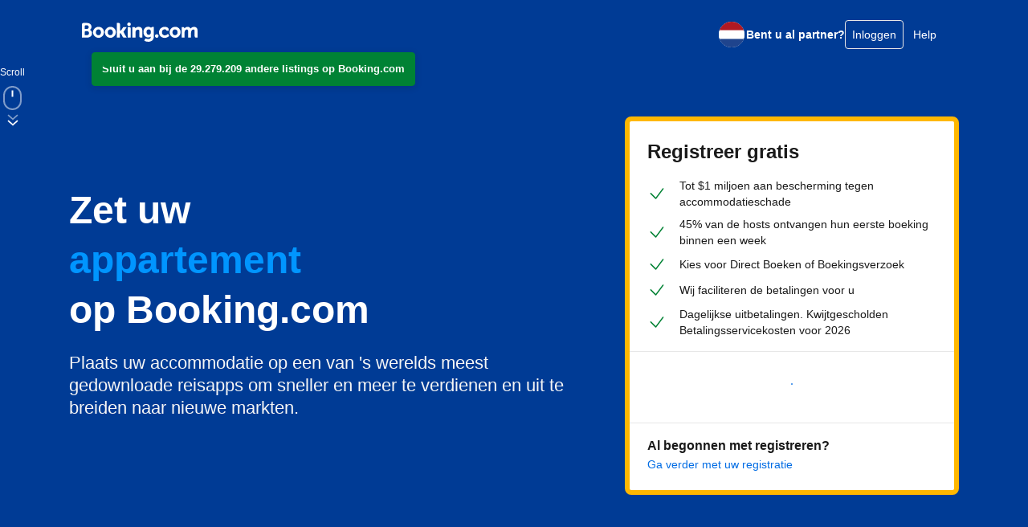

--- FILE ---
content_type: text/javascript
request_url: https://cf.bstatic.com/psb/capla/static/js/2731508b.77b5bf39.chunk.js
body_size: 6837
content:
"use strict";(self["b-joinapplp-joinapplp-fe__LOADABLE_LOADED_CHUNKS__"]=self["b-joinapplp-joinapplp-fe__LOADABLE_LOADED_CHUNKS__"]||[]).push([["2731508b"],{"74c997db":(t,e,n)=>{n.d(e,{u:()=>T,H:()=>_});var r=n("a1078ae6"),o=function(t,e){var n="function"===typeof Symbol&&t[Symbol.iterator];if(!n)return t;var r,o,i=n.call(t),a=[];try{for(;(void 0===e||e-- >0)&&!(r=i.next()).done;)a.push(r.value)}catch(u){o={error:u}}finally{try{r&&!r.done&&(n=i.return)&&n.call(i)}finally{if(o)throw o.error}}return a},i=function(t){var e="function"===typeof Symbol&&Symbol.iterator,n=e&&t[e],r=0;if(n)return n.call(t);if(t&&"number"===typeof t.length)return{next:function(){return t&&r>=t.length&&(t=void 0),{value:t&&t[r++],done:!t}}};throw new TypeError(e?"Object is not iterable.":"Symbol.iterator is not defined.")},a=function(){function t(t){this._entries=t?new Map(t):new Map}return t.prototype.getEntry=function(t){var e=this._entries.get(t);if(e)return Object.assign({},e)},t.prototype.getAllEntries=function(){return Array.from(this._entries.entries()).map((function(t){var e=o(t,2);return[e[0],e[1]]}))},t.prototype.setEntry=function(e,n){var r=new t(this._entries);return r._entries.set(e,n),r},t.prototype.removeEntry=function(e){var n=new t(this._entries);return n._entries.delete(e),n},t.prototype.removeEntries=function(){for(var e,n,r=[],o=0;o<arguments.length;o++)r[o]=arguments[o];var a=new t(this._entries);try{for(var u=i(r),E=u.next();!E.done;E=u.next()){var _=E.value;a._entries.delete(_)}}catch(T){e={error:T}}finally{try{E&&!E.done&&(n=u.return)&&n.call(u)}finally{if(e)throw e.error}}return a},t.prototype.clear=function(){return new t},t}(),u=Symbol("BaggageEntryMetadata"),E=r.G.instance();function _(t){return void 0===t&&(t={}),new a(new Map(Object.entries(t)))}function T(t){return"string"!==typeof t&&(E.error("Cannot create baggage metadata from unknown type: "+typeof t),t=""),{__TYPE__:u,toString:function(){return t}}}},"6d0e525e":(t,e,n)=>{n.d(e,{D:()=>r});var r=n("9a18f323").c.getInstance()},"0c007bfb":(t,e,n)=>{n.d(e,{K:()=>r});var r=n("a1078ae6").G.instance()},f5428921:(t,e,n)=>{var r;n.d(e,{G:()=>r}),function(t){t[t.INT=0]="INT",t[t.DOUBLE=1]="DOUBLE"}(r||(r={}))},55809260:(t,e,n)=>{n.r(e),n.d(e,{OTLPTraceExporter:()=>k});var r=n("0c007bfb"),o=n("9ea12b73"),i=n("255d6370"),a=n("544364e7"),u=function(t,e){var n="function"===typeof Symbol&&t[Symbol.iterator];if(!n)return t;var r,o,i=n.call(t),a=[];try{for(;(void 0===e||e-- >0)&&!(r=i.next()).done;)a.push(r.value)}catch(u){o={error:u}}finally{try{r&&!r.done&&(n=i.return)&&n.call(i)}finally{if(o)throw o.error}}return a},E=1e4;function _(t){return"number"===typeof t?t<=0?T(t,1e4):t:function(){var t,e=Number(null!==(t=(0,a.d)().OTEL_EXPORTER_OTLP_TRACES_TIMEOUT)&&void 0!==t?t:(0,a.d)().OTEL_EXPORTER_OTLP_TIMEOUT);return e<=0?T(e,E):e}()}function T(t,e){return r.K.warn("Timeout must be greater than 0",t),e}var c=function(){function t(t){void 0===t&&(t={}),this._sendingPromises=[],this.url=this.getDefaultUrl(t),"string"===typeof t.hostname&&(this.hostname=t.hostname),this.shutdown=this.shutdown.bind(this),this._shutdownOnce=new o.q(this._shutdown,this),this._concurrencyLimit="number"===typeof t.concurrencyLimit?t.concurrencyLimit:30,this.timeoutMillis=_(t.timeoutMillis),this.onInit(t)}return t.prototype.export=function(t,e){this._shutdownOnce.isCalled?e({code:i.I.FAILED,error:new Error("Exporter has been shutdown")}):this._sendingPromises.length>=this._concurrencyLimit?e({code:i.I.FAILED,error:new Error("Concurrent export limit reached")}):this._export(t).then((function(){e({code:i.I.SUCCESS})})).catch((function(t){e({code:i.I.FAILED,error:t})}))},t.prototype._export=function(t){var e=this;return new Promise((function(n,o){try{r.K.debug("items to be sent",t),e.send(t,n,o)}catch(i){o(i)}}))},t.prototype.shutdown=function(){return this._shutdownOnce.call()},t.prototype.forceFlush=function(){return Promise.all(this._sendingPromises).then((function(){}))},t.prototype._shutdown=function(){return r.K.debug("shutdown started"),this.onShutdown(),this.forceFlush()},t}(),s=function(){var t=function(e,n){return t=Object.setPrototypeOf||{__proto__:[]}instanceof Array&&function(t,e){t.__proto__=e}||function(t,e){for(var n in e)Object.prototype.hasOwnProperty.call(e,n)&&(t[n]=e[n])},t(e,n)};return function(e,n){if("function"!==typeof n&&null!==n)throw new TypeError("Class extends value "+String(n)+" is not a constructor or null");function r(){this.constructor=e}t(e,n),e.prototype=null===n?Object.create(n):(r.prototype=n.prototype,new r)}}(),f=function(t){function e(e,n,r){var o=t.call(this,e)||this;return o.name="OTLPExporterError",o.data=r,o.code=n,o}return s(e,t),e}(Error),O=function(){return O=Object.assign||function(t){for(var e,n=1,r=arguments.length;n<r;n++)for(var o in e=arguments[n])Object.prototype.hasOwnProperty.call(e,o)&&(t[o]=e[o]);return t},O.apply(this,arguments)},l=function(t,e){var n="function"===typeof Symbol&&t[Symbol.iterator];if(!n)return t;var r,o,i=n.call(t),a=[];try{for(;(void 0===e||e-- >0)&&!(r=i.next()).done;)a.push(r.value)}catch(u){o={error:u}}finally{try{r&&!r.done&&(n=i.return)&&n.call(i)}finally{if(o)throw o.error}}return a};function p(t,e,n,o,i,a){var u,E,_=!1,T=setTimeout((function(){if(clearTimeout(u),_=!0,E.readyState===XMLHttpRequest.DONE){var t=new f("Request Timeout");a(t)}else E.abort()}),o),c=function(o,s){void 0===o&&(o=5),void 0===s&&(s=1e3),(E=new XMLHttpRequest).open("POST",e);Object.entries(O(O({},{Accept:"application/json","Content-Type":"application/json"}),n)).forEach((function(t){var e=l(t,2),n=e[0],r=e[1];E.setRequestHeader(n,r)})),E.send(t),E.onreadystatechange=function(){if(E.readyState===XMLHttpRequest.DONE&&!1===_)if(E.status>=200&&E.status<=299)r.K.debug("xhr success",t),i(),clearTimeout(T),clearTimeout(u);else if(E.status&&(O=E.status,[429,502,503,504].includes(O))&&o>0){var e=void 0;s*=1.5,e=E.getResponseHeader("Retry-After")?function(t){if(null==t)return-1;var e=Number.parseInt(t,10);if(Number.isInteger(e))return e>0?1e3*e:-1;var n=new Date(t).getTime()-Date.now();return n>=0?n:0}(E.getResponseHeader("Retry-After")):Math.round(Math.random()*(5e3-s)+s),u=setTimeout((function(){c(o-1,s)}),e)}else{var n=new f("Failed to export with XHR (status: "+E.status+")",E.status);a(n),clearTimeout(T),clearTimeout(u)}var O},E.onabort=function(){if(_){var t=new f("Request Timeout");a(t)}clearTimeout(T),clearTimeout(u)},E.onerror=function(){if(_){var t=new f("Request Timeout");a(t)}clearTimeout(T),clearTimeout(u)}};c()}var d=n("d88c4073"),L=function(){var t=function(e,n){return t=Object.setPrototypeOf||{__proto__:[]}instanceof Array&&function(t,e){t.__proto__=e}||function(t,e){for(var n in e)Object.prototype.hasOwnProperty.call(e,n)&&(t[n]=e[n])},t(e,n)};return function(e,n){if("function"!==typeof n&&null!==n)throw new TypeError("Class extends value "+String(n)+" is not a constructor or null");function r(){this.constructor=e}t(e,n),e.prototype=null===n?Object.create(n):(r.prototype=n.prototype,new r)}}(),R=function(){return R=Object.assign||function(t){for(var e,n=1,r=arguments.length;n<r;n++)for(var o in e=arguments[n])Object.prototype.hasOwnProperty.call(e,o)&&(t[o]=e[o]);return t},R.apply(this,arguments)},y=function(t){function e(e,n,o){void 0===e&&(e={});var i=t.call(this,e)||this;return i._useXHR=!1,i._serializer=n,i._contentType=o,i._useXHR=!!e.headers||"function"!==typeof navigator.sendBeacon,i._useXHR?i._headers=Object.assign({},function(t){void 0===t&&(t={});var e={};return Object.entries(t).forEach((function(t){var n=u(t,2),o=n[0],i=n[1];"undefined"!==typeof i?e[o]=String(i):r.K.warn('Header "'+o+'" has invalid value ('+i+") and will be ignored")})),e}(e.headers),d.Nv.parseKeyPairsIntoRecord((0,a.d)().OTEL_EXPORTER_OTLP_HEADERS)):i._headers={},i}return L(e,t),e.prototype.onInit=function(){},e.prototype.onShutdown=function(){},e.prototype.send=function(t,e,n){var o,i=this;if(this._shutdownOnce.isCalled)r.K.debug("Shutdown already started. Cannot send objects");else{var a=null!==(o=this._serializer.serializeRequest(t))&&void 0!==o?o:new Uint8Array,u=new Promise((function(t,e){i._useXHR?p(a,i.url,R(R({},i._headers),{"Content-Type":i._contentType}),i.timeoutMillis,t,e):function(t,e,n,o,i){navigator.sendBeacon(e,new Blob([t],n))?(r.K.debug("sendBeacon - can send",t),o()):i(new f("sendBeacon - cannot send "+t))}(a,i.url,{type:i._contentType},t,e)})).then(e,n);this._sendingPromises.push(u);var E=function(){var t=i._sendingPromises.indexOf(u);i._sendingPromises.splice(t,1)};u.then(E,E)}},e}(c),v=function(t,e){var n="function"===typeof Symbol&&t[Symbol.iterator];if(!n)return t;var r,o,i=n.call(t),a=[];try{for(;(void 0===e||e-- >0)&&!(r=i.next()).done;)a.push(r.value)}catch(u){o={error:u}}finally{try{r&&!r.done&&(n=i.return)&&n.call(i)}finally{if(o)throw o.error}}return a};function P(t){return{name:t.name,version:t.version}}function I(t){return Object.keys(t).map((function(e){return h(e,t[e])}))}function h(t,e){return{key:t,value:S(e)}}function S(t){var e=typeof t;return"string"===e?{stringValue:t}:"number"===e?Number.isInteger(t)?{intValue:t}:{doubleValue:t}:"boolean"===e?{boolValue:t}:t instanceof Uint8Array?{bytesValue:t}:Array.isArray(t)?{arrayValue:{values:t.map(S)}}:"object"===e&&null!=t?{kvlistValue:{values:Object.entries(t).map((function(t){var e=v(t,2);return h(e[0],e[1])}))}}:{}}function A(t,e){var n,r=t.spanContext(),o=t.status;return{traceId:e.encodeSpanContext(r.traceId),spanId:e.encodeSpanContext(r.spanId),parentSpanId:e.encodeOptionalSpanContext(t.parentSpanId),traceState:null===(n=r.traceState)||void 0===n?void 0:n.serialize(),name:t.name,kind:null==t.kind?0:t.kind+1,startTimeUnixNano:e.encodeHrTime(t.startTime),endTimeUnixNano:e.encodeHrTime(t.endTime),attributes:I(t.attributes),droppedAttributesCount:t.droppedAttributesCount,events:t.events.map((function(t){return function(t,e){return{attributes:t.attributes?I(t.attributes):[],name:t.name,timeUnixNano:e.encodeHrTime(t.time),droppedAttributesCount:t.droppedAttributesCount||0}}(t,e)})),droppedEventsCount:t.droppedEventsCount,status:{code:o.code,message:o.message},links:t.links.map((function(t){return function(t,e){var n;return{attributes:t.attributes?I(t.attributes):[],spanId:e.encodeSpanContext(t.context.spanId),traceId:e.encodeSpanContext(t.context.traceId),traceState:null===(n=t.context.traceState)||void 0===n?void 0:n.serialize(),droppedAttributesCount:t.droppedAttributesCount||0}}(t,e)})),droppedLinksCount:t.droppedLinksCount}}var b=n("c970960a");function C(t){return t>=48&&t<=57?t-48:t>=97&&t<=102?t-87:t-55}function m(t){for(var e=new Uint8Array(t.length/2),n=0,r=0;r<t.length;r+=2){var o=C(t.charCodeAt(r)),i=C(t.charCodeAt(r+1));e[n++]=o<<4|i}return e}function N(t){var e=BigInt(1e9);return BigInt(t[0])*e+BigInt(t[1])}function g(t){var e,n=N(t);return e=n,{low:Number(BigInt.asUintN(32,e)),high:Number(BigInt.asUintN(32,e>>BigInt(32)))}}var U="undefined"!==typeof BigInt?function(t){return N(t).toString()}:b.PW;function w(t){return t}function M(t){if(void 0!==t)return m(t)}var X={encodeHrTime:g,encodeSpanContext:m,encodeOptionalSpanContext:M};function B(t){var e,n;if(void 0===t)return X;var r=null===(e=t.useLongBits)||void 0===e||e,o=null!==(n=t.useHex)&&void 0!==n&&n;return{encodeHrTime:r?g:U,encodeSpanContext:o?w:m,encodeOptionalSpanContext:o?w:M}}function D(t){return{attributes:I(t.attributes),droppedAttributesCount:0}}var x=function(t){var e="function"===typeof Symbol&&Symbol.iterator,n=e&&t[e],r=0;if(n)return n.call(t);if(t&&"number"===typeof t.length)return{next:function(){return t&&r>=t.length&&(t=void 0),{value:t&&t[r++],done:!t}}};throw new TypeError(e?"Object is not iterable.":"Symbol.iterator is not defined.")},H=function(t,e){var n="function"===typeof Symbol&&t[Symbol.iterator];if(!n)return t;var r,o,i=n.call(t),a=[];try{for(;(void 0===e||e-- >0)&&!(r=i.next()).done;)a.push(r.value)}catch(u){o={error:u}}finally{try{r&&!r.done&&(n=i.return)&&n.call(i)}finally{if(o)throw o.error}}return a};function G(t,e){for(var n=function(t){var e,n,r=new Map;try{for(var o=x(t),i=o.next();!i.done;i=o.next()){var a=i.value,u=r.get(a.resource);u||(u=new Map,r.set(a.resource,u));var E=a.instrumentationLibrary.name+"@"+(a.instrumentationLibrary.version||"")+":"+(a.instrumentationLibrary.schemaUrl||""),_=u.get(E);_||(_=[],u.set(E,_)),_.push(a)}}catch(T){e={error:T}}finally{try{i&&!i.done&&(n=o.return)&&n.call(o)}finally{if(e)throw e.error}}return r}(t),r=[],o=n.entries(),i=o.next();!i.done;){for(var a=H(i.value,2),u=a[0],E=[],_=a[1].values(),T=_.next();!T.done;){var c=T.value;if(c.length>0){var s=c.map((function(t){return A(t,e)}));E.push({scope:P(c[0].instrumentationLibrary),spans:s,schemaUrl:c[0].instrumentationLibrary.schemaUrl})}T=_.next()}var f={resource:D(u),scopeSpans:E,schemaUrl:void 0};r.push(f),i=o.next()}return r}var j,V;n("f5428921");!function(t){t[t.HISTOGRAM=0]="HISTOGRAM",t[t.EXPONENTIAL_HISTOGRAM=1]="EXPONENTIAL_HISTOGRAM",t[t.GAUGE=2]="GAUGE",t[t.SUM=3]="SUM"}(j||(j={})),function(t){t[t.DELTA=0]="DELTA",t[t.CUMULATIVE=1]="CUMULATIVE"}(V||(V={}));var K={serializeRequest:function(t){var e={resourceSpans:G(t,B({useHex:!0,useLongBits:!1}))};return(new TextEncoder).encode(JSON.stringify(e))},deserializeResponse:function(t){var e=new TextDecoder;return JSON.parse(e.decode(t))}},F=function(){var t=function(e,n){return t=Object.setPrototypeOf||{__proto__:[]}instanceof Array&&function(t,e){t.__proto__=e}||function(t,e){for(var n in e)Object.prototype.hasOwnProperty.call(e,n)&&(t[n]=e[n])},t(e,n)};return function(e,n){if("function"!==typeof n&&null!==n)throw new TypeError("Class extends value "+String(n)+" is not a constructor or null");function r(){this.constructor=e}t(e,n),e.prototype=null===n?Object.create(n):(r.prototype=n.prototype,new r)}}(),k=function(t){function e(e){return void 0===e&&(e={}),t.call(this,e,K,"application/json")||this}return F(e,t),e.prototype.getDefaultUrl=function(t){return"string"===typeof t.url?t.url:"http://localhost:4318/v1/traces"},e}(y)},"255d6370":(t,e,n)=>{var r;n.d(e,{I:()=>r}),function(t){t[t.SUCCESS=0]="SUCCESS",t[t.FAILED=1]="FAILED"}(r||(r={}))},"1cd05e3a":(t,e,n)=>{n.d(e,{Cx:()=>u,H3:()=>_,Vo:()=>r,WM:()=>a,bO:()=>o,bU:()=>i,ef:()=>E});var r="=",o=";",i=",",a="baggage",u=180,E=4096,_=8192},a1edf294:(t,e,n)=>{n.d(e,{Q8:()=>u,RZ:()=>E,_T:()=>_,gq:()=>a});var r=n("74c997db"),o=n("1cd05e3a"),i=function(t,e){var n="function"===typeof Symbol&&t[Symbol.iterator];if(!n)return t;var r,o,i=n.call(t),a=[];try{for(;(void 0===e||e-- >0)&&!(r=i.next()).done;)a.push(r.value)}catch(u){o={error:u}}finally{try{r&&!r.done&&(n=i.return)&&n.call(i)}finally{if(o)throw o.error}}return a};function a(t){return t.reduce((function(t,e){var n=""+t+(""!==t?o.bU:"")+e;return n.length>o.H3?t:n}),"")}function u(t){return t.getAllEntries().map((function(t){var e=i(t,2),n=e[0],r=e[1],a=encodeURIComponent(n)+"="+encodeURIComponent(r.value);return void 0!==r.metadata&&(a+=o.bO+r.metadata.toString()),a}))}function E(t){var e=t.split(o.bO);if(!(e.length<=0)){var n=e.shift();if(n){var i=n.indexOf(o.Vo);if(!(i<=0)){var a,u=decodeURIComponent(n.substring(0,i).trim()),E=decodeURIComponent(n.substring(i+1).trim());return e.length>0&&(a=(0,r.u)(e.join(o.bO))),{key:u,value:E,metadata:a}}}}}function _(t){return"string"!==typeof t||0===t.length?{}:t.split(o.bU).map((function(t){return E(t)})).filter((function(t){return void 0!==t&&t.value.length>0})).reduce((function(t,e){return t[e.key]=e.value,t}),{})}},c970960a:(t,e,n)=>{n.d(e,{Dt:()=>f,J3:()=>T,Jt:()=>E,PW:()=>c,U:()=>u,X_:()=>O,aE:()=>_,i5:()=>a,ji:()=>s,vF:()=>l});var r=n("d5d1e73c"),o=Math.pow(10,6),i=Math.pow(10,9);function a(t){var e=t/1e3;return[Math.trunc(e),Math.round(t%1e3*o)]}function u(){var t=r.t.timeOrigin;if("number"!==typeof t){var e=r.t;t=e.timing&&e.timing.fetchStart}return t}function E(t){return l(a(u()),a("number"===typeof t?t:r.t.now()))}function _(t){if(f(t))return t;if("number"===typeof t)return t<u()?E(t):a(t);if(t instanceof Date)return a(t.getTime());throw TypeError("Invalid input type")}function T(t,e){var n=e[0]-t[0],r=e[1]-t[1];return r<0&&(n-=1,r+=i),[n,r]}function c(t){return t[0]*i+t[1]}function s(t){return 1e6*t[0]+t[1]/1e3}function f(t){return Array.isArray(t)&&2===t.length&&"number"===typeof t[0]&&"number"===typeof t[1]}function O(t){return f(t)||"number"===typeof t||t instanceof Date}function l(t,e){var n=[t[0]+e[0],t[1]+e[1]];return n[1]>=i&&(n[1]-=i,n[0]+=1),n}},d88c4073:(t,e,n)=>{n.d(e,{Nv:()=>a,uJ:()=>u});var r=n("a1edf294"),o=n("6d0e525e"),i=n("138fc4f4");var a={getKeyPairs:r.Q8,serializeKeyPairs:r.gq,parseKeyPairsIntoRecord:r._T,parsePairKeyValue:r.RZ},u={_export:function(t,e){return new Promise((function(n){o.D.with((0,i.hE)(o.D.active()),(function(){t.export(e,(function(t){n(t)}))}))}))}}},"544364e7":(t,e,n)=>{n.d(e,{d:()=>i,v:()=>a});var r=n("58ff04b0"),o="object"===typeof globalThis?globalThis:"object"===typeof self?self:"object"===typeof window?window:"object"===typeof n.g?n.g:{};function i(){var t=(0,r.Ds)(o);return Object.assign({},r.J9,t)}function a(){return(0,r.Ds)(o)}},d5d1e73c:(t,e,n)=>{n.d(e,{t:()=>r});var r=performance},"138fc4f4":(t,e,n)=>{n.d(e,{Ll:()=>i,hE:()=>o});var r=(0,n("75498704").Y)("OpenTelemetry SDK Context Key SUPPRESS_TRACING");function o(t){return t.setValue(r,!0)}function i(t){return!0===t.getValue(r)}},"9ea12b73":(t,e,n)=>{n.d(e,{q:()=>a});var r=function(){function t(){var t=this;this._promise=new Promise((function(e,n){t._resolve=e,t._reject=n}))}return Object.defineProperty(t.prototype,"promise",{get:function(){return this._promise},enumerable:!1,configurable:!0}),t.prototype.resolve=function(t){this._resolve(t)},t.prototype.reject=function(t){this._reject(t)},t}(),o=function(t,e){var n="function"===typeof Symbol&&t[Symbol.iterator];if(!n)return t;var r,o,i=n.call(t),a=[];try{for(;(void 0===e||e-- >0)&&!(r=i.next()).done;)a.push(r.value)}catch(u){o={error:u}}finally{try{r&&!r.done&&(n=i.return)&&n.call(i)}finally{if(o)throw o.error}}return a},i=function(t,e,n){if(n||2===arguments.length)for(var r,o=0,i=e.length;o<i;o++)!r&&o in e||(r||(r=Array.prototype.slice.call(e,0,o)),r[o]=e[o]);return t.concat(r||Array.prototype.slice.call(e))},a=function(){function t(t,e){this._callback=t,this._that=e,this._isCalled=!1,this._deferred=new r}return Object.defineProperty(t.prototype,"isCalled",{get:function(){return this._isCalled},enumerable:!1,configurable:!0}),Object.defineProperty(t.prototype,"promise",{get:function(){return this._deferred.promise},enumerable:!1,configurable:!0}),t.prototype.call=function(){for(var t,e=this,n=[],r=0;r<arguments.length;r++)n[r]=arguments[r];if(!this._isCalled){this._isCalled=!0;try{Promise.resolve((t=this._callback).call.apply(t,i([this._that],o(n),!1))).then((function(t){return e._deferred.resolve(t)}),(function(t){return e._deferred.reject(t)}))}catch(a){this._deferred.reject(a)}}return this._deferred.promise},t}()},"58ff04b0":(t,e,n)=>{n.d(e,{Ds:()=>y,J9:()=>O,KR:()=>s,qG:()=>f});var r=n("8ee8baef"),o=n("7bbab855"),i=",",a=["OTEL_SDK_DISABLED"];function u(t){return a.indexOf(t)>-1}var E=["OTEL_BSP_EXPORT_TIMEOUT","OTEL_BSP_MAX_EXPORT_BATCH_SIZE","OTEL_BSP_MAX_QUEUE_SIZE","OTEL_BSP_SCHEDULE_DELAY","OTEL_BLRP_EXPORT_TIMEOUT","OTEL_BLRP_MAX_EXPORT_BATCH_SIZE","OTEL_BLRP_MAX_QUEUE_SIZE","OTEL_BLRP_SCHEDULE_DELAY","OTEL_ATTRIBUTE_VALUE_LENGTH_LIMIT","OTEL_ATTRIBUTE_COUNT_LIMIT","OTEL_SPAN_ATTRIBUTE_VALUE_LENGTH_LIMIT","OTEL_SPAN_ATTRIBUTE_COUNT_LIMIT","OTEL_LOGRECORD_ATTRIBUTE_VALUE_LENGTH_LIMIT","OTEL_LOGRECORD_ATTRIBUTE_COUNT_LIMIT","OTEL_SPAN_EVENT_COUNT_LIMIT","OTEL_SPAN_LINK_COUNT_LIMIT","OTEL_SPAN_ATTRIBUTE_PER_EVENT_COUNT_LIMIT","OTEL_SPAN_ATTRIBUTE_PER_LINK_COUNT_LIMIT","OTEL_EXPORTER_OTLP_TIMEOUT","OTEL_EXPORTER_OTLP_TRACES_TIMEOUT","OTEL_EXPORTER_OTLP_METRICS_TIMEOUT","OTEL_EXPORTER_OTLP_LOGS_TIMEOUT","OTEL_EXPORTER_JAEGER_AGENT_PORT"];function _(t){return E.indexOf(t)>-1}var T=["OTEL_NO_PATCH_MODULES","OTEL_PROPAGATORS","OTEL_SEMCONV_STABILITY_OPT_IN"];function c(t){return T.indexOf(t)>-1}var s=1/0,f=128,O={OTEL_SDK_DISABLED:!1,CONTAINER_NAME:"",ECS_CONTAINER_METADATA_URI_V4:"",ECS_CONTAINER_METADATA_URI:"",HOSTNAME:"",KUBERNETES_SERVICE_HOST:"",NAMESPACE:"",OTEL_BSP_EXPORT_TIMEOUT:3e4,OTEL_BSP_MAX_EXPORT_BATCH_SIZE:512,OTEL_BSP_MAX_QUEUE_SIZE:2048,OTEL_BSP_SCHEDULE_DELAY:5e3,OTEL_BLRP_EXPORT_TIMEOUT:3e4,OTEL_BLRP_MAX_EXPORT_BATCH_SIZE:512,OTEL_BLRP_MAX_QUEUE_SIZE:2048,OTEL_BLRP_SCHEDULE_DELAY:5e3,OTEL_EXPORTER_JAEGER_AGENT_HOST:"",OTEL_EXPORTER_JAEGER_AGENT_PORT:6832,OTEL_EXPORTER_JAEGER_ENDPOINT:"",OTEL_EXPORTER_JAEGER_PASSWORD:"",OTEL_EXPORTER_JAEGER_USER:"",OTEL_EXPORTER_OTLP_ENDPOINT:"",OTEL_EXPORTER_OTLP_TRACES_ENDPOINT:"",OTEL_EXPORTER_OTLP_METRICS_ENDPOINT:"",OTEL_EXPORTER_OTLP_LOGS_ENDPOINT:"",OTEL_EXPORTER_OTLP_HEADERS:"",OTEL_EXPORTER_OTLP_TRACES_HEADERS:"",OTEL_EXPORTER_OTLP_METRICS_HEADERS:"",OTEL_EXPORTER_OTLP_LOGS_HEADERS:"",OTEL_EXPORTER_OTLP_TIMEOUT:1e4,OTEL_EXPORTER_OTLP_TRACES_TIMEOUT:1e4,OTEL_EXPORTER_OTLP_METRICS_TIMEOUT:1e4,OTEL_EXPORTER_OTLP_LOGS_TIMEOUT:1e4,OTEL_EXPORTER_ZIPKIN_ENDPOINT:"http://localhost:9411/api/v2/spans",OTEL_LOG_LEVEL:r.n.INFO,OTEL_NO_PATCH_MODULES:[],OTEL_PROPAGATORS:["tracecontext","baggage"],OTEL_RESOURCE_ATTRIBUTES:"",OTEL_SERVICE_NAME:"",OTEL_ATTRIBUTE_VALUE_LENGTH_LIMIT:s,OTEL_ATTRIBUTE_COUNT_LIMIT:f,OTEL_SPAN_ATTRIBUTE_VALUE_LENGTH_LIMIT:s,OTEL_SPAN_ATTRIBUTE_COUNT_LIMIT:f,OTEL_LOGRECORD_ATTRIBUTE_VALUE_LENGTH_LIMIT:s,OTEL_LOGRECORD_ATTRIBUTE_COUNT_LIMIT:f,OTEL_SPAN_EVENT_COUNT_LIMIT:128,OTEL_SPAN_LINK_COUNT_LIMIT:128,OTEL_SPAN_ATTRIBUTE_PER_EVENT_COUNT_LIMIT:128,OTEL_SPAN_ATTRIBUTE_PER_LINK_COUNT_LIMIT:128,OTEL_TRACES_EXPORTER:"",OTEL_TRACES_SAMPLER:o.J.ParentBasedAlwaysOn,OTEL_TRACES_SAMPLER_ARG:"",OTEL_LOGS_EXPORTER:"",OTEL_EXPORTER_OTLP_INSECURE:"",OTEL_EXPORTER_OTLP_TRACES_INSECURE:"",OTEL_EXPORTER_OTLP_METRICS_INSECURE:"",OTEL_EXPORTER_OTLP_LOGS_INSECURE:"",OTEL_EXPORTER_OTLP_CERTIFICATE:"",OTEL_EXPORTER_OTLP_TRACES_CERTIFICATE:"",OTEL_EXPORTER_OTLP_METRICS_CERTIFICATE:"",OTEL_EXPORTER_OTLP_LOGS_CERTIFICATE:"",OTEL_EXPORTER_OTLP_COMPRESSION:"",OTEL_EXPORTER_OTLP_TRACES_COMPRESSION:"",OTEL_EXPORTER_OTLP_METRICS_COMPRESSION:"",OTEL_EXPORTER_OTLP_LOGS_COMPRESSION:"",OTEL_EXPORTER_OTLP_CLIENT_KEY:"",OTEL_EXPORTER_OTLP_TRACES_CLIENT_KEY:"",OTEL_EXPORTER_OTLP_METRICS_CLIENT_KEY:"",OTEL_EXPORTER_OTLP_LOGS_CLIENT_KEY:"",OTEL_EXPORTER_OTLP_CLIENT_CERTIFICATE:"",OTEL_EXPORTER_OTLP_TRACES_CLIENT_CERTIFICATE:"",OTEL_EXPORTER_OTLP_METRICS_CLIENT_CERTIFICATE:"",OTEL_EXPORTER_OTLP_LOGS_CLIENT_CERTIFICATE:"",OTEL_EXPORTER_OTLP_PROTOCOL:"http/protobuf",OTEL_EXPORTER_OTLP_TRACES_PROTOCOL:"http/protobuf",OTEL_EXPORTER_OTLP_METRICS_PROTOCOL:"http/protobuf",OTEL_EXPORTER_OTLP_LOGS_PROTOCOL:"http/protobuf",OTEL_EXPORTER_OTLP_METRICS_TEMPORALITY_PREFERENCE:"cumulative",OTEL_SEMCONV_STABILITY_OPT_IN:[]};function l(t,e,n){if("undefined"!==typeof n[t]){var r=String(n[t]);e[t]="true"===r.toLowerCase()}}function p(t,e,n,r,o){if(void 0===r&&(r=-1/0),void 0===o&&(o=1/0),"undefined"!==typeof n[t]){var i=Number(n[t]);isNaN(i)||(e[t]=i<r?r:i>o?o:i)}}function d(t,e,n,r){void 0===r&&(r=i);var o=n[t];"string"===typeof o&&(e[t]=o.split(r).map((function(t){return t.trim()})))}var L={ALL:r.n.ALL,VERBOSE:r.n.VERBOSE,DEBUG:r.n.DEBUG,INFO:r.n.INFO,WARN:r.n.WARN,ERROR:r.n.ERROR,NONE:r.n.NONE};function R(t,e,n){var r=n[t];if("string"===typeof r){var o=L[r.toUpperCase()];null!=o&&(e[t]=o)}}function y(t){var e={};for(var n in O){var r=n;if("OTEL_LOG_LEVEL"===r)R(r,e,t);else if(u(r))l(r,e,t);else if(_(r))p(r,e,t);else if(c(r))d(r,e,t);else{var o=t[r];"undefined"!==typeof o&&null!==o&&(e[r]=String(o))}}return e}},"7bbab855":(t,e,n)=>{var r;n.d(e,{J:()=>r}),function(t){t.AlwaysOff="always_off",t.AlwaysOn="always_on",t.ParentBasedAlwaysOff="parentbased_always_off",t.ParentBasedAlwaysOn="parentbased_always_on",t.ParentBasedTraceIdRatio="parentbased_traceidratio",t.TraceIdRatio="traceidratio"}(r||(r={}))}}]);
//# sourceMappingURL=https://istatic.booking.com/internal-static/capla/static/js/2731508b.77b5bf39.chunk.js.map